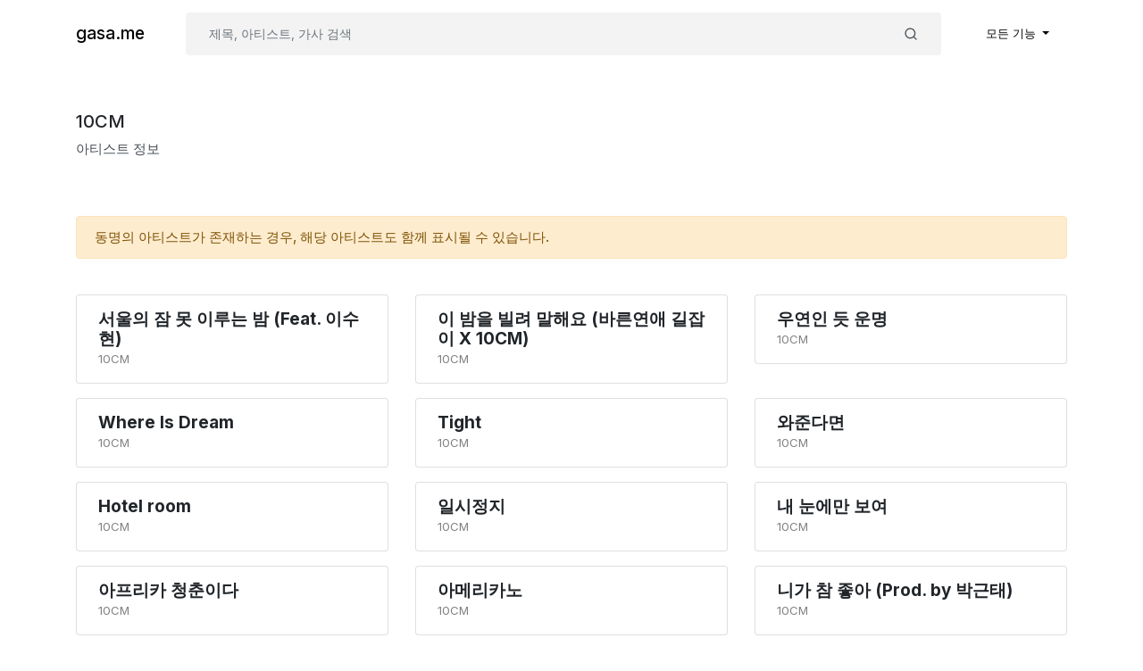

--- FILE ---
content_type: text/html; charset=UTF-8
request_url: https://gasa.me/artist?name=10CM
body_size: 4065
content:
<!doctype html>
<html lang="ko" prefix="og: https://ogp.me/ns#">
<head>
    <meta charset="utf-8"/>
    <meta name="viewport" content="width=device-width, initial-scale=1, shrink-to-fit=no"/>
            <title>&quot;10CM&quot; 아티스트 모아 보기 - gasa.me (가사.미)</title>
        <meta http-equiv="X-UA-Compatible" content="IE=edge"/>
            <meta name="description" content="&quot;10CM&quot; 아티스트 곡 112개를 모아봅니다."/>
    
            <link rel="canonical" href="https://gasa.me/artist?name=10CM"/>
        <meta property="og:url" content="https://gasa.me/artist?name=10CM"/>
    
    <meta name="twitter:card" content="summary"/>
    <meta property="og:type" content="website"/>
    <meta property="og:site_name" content="gasa.me"/>
    <meta property="og:locale" content="ko_KR"/>
            <meta property="og:title" content="&quot;10CM&quot; 아티스트 모아 보기 - gasa.me (가사.미) 《gasa.me》"/>
                <meta property="og:description" content="&quot;10CM&quot; 아티스트 곡 112개를 모아봅니다."/>
        <link rel="apple-touch-icon" sizes="180x180" href="/apple-touch-icon.png">
    <link rel="icon" type="image/png" sizes="32x32" href="/favicon-32x32.png">
    <link rel="icon" type="image/png" sizes="16x16" href="/favicon-16x16.png">
    <link rel="manifest" href="/site.webmanifest">
    <link href="/css/app.css?id=38b2f5404d24a4e19533" rel="stylesheet">
    <script async src="https://www.googletagmanager.com/gtag/js?id=G-YDE09D8TJT"></script>
    <script>
        window.dataLayer = window.dataLayer || [];
        function gtag(){dataLayer.push(arguments);}
        gtag('js', new Date());

        gtag('config', 'G-YDE09D8TJT');
    </script>
    </head>
<body class="gasa">
<div id="app">
    <nav class="navbar navbar-expand-md navbar-light gasa--navbar">
        <div class="container">
            <a class="navbar-brand" href="https://gasa.me">
                gasa.me
            </a>
            <button class="navbar-toggler" type="button" data-toggle="collapse" data-target="#navbarApp"
                    aria-controls="navbarApp" aria-expanded="false" aria-label="Toggle navigation">
                <span class="navbar-toggler-icon"></span>
            </button>

            <div class="collapse navbar-collapse" id="navbarApp">
                <form class="gasa--searchForm my-lg-0" method="get" action="/search">
                    <div class="input-group">
                        <input hidden type="hidden" name="search__type"
                               value="default"/>
                        <input class="form-control" name="keyword" autocomplete="search" type="search"
                               placeholder="제목, 아티스트, 가사 검색"
                                required>
                        <div class="input-group-append">
                            <button class="btn d-flex align-items-center send" type="submit">
                                <svg xmlns="http://www.w3.org/2000/svg" height="1rem" viewBox="0 0 24 24" fill="none"
                                     stroke="currentColor" stroke-width="2" stroke-linecap="round"
                                     stroke-linejoin="round"
                                     class="feather feather-search">
                                    <circle cx="11" cy="11" r="8"></circle>
                                    <line x1="21" y1="21" x2="16.65" y2="16.65"></line>
                                </svg>
                            </button>
                        </div>
                    </div>
                </form>
                <ul class="navbar-nav ml-auto">
                    <li class="nav-item dropdown">
                        <a class="nav-link dropdown-toggle" href="#" id="navbarDropdown" role="button"
                           data-toggle="dropdown"
                           aria-haspopup="true" aria-expanded="false">
                            모든 기능
                        </a>
                        <div class="dropdown-menu dropdown-menu-right" aria-labelledby="navbarDropdown">
                                                            <a class="dropdown-item" href="/user/login">로그인</a>
                                <a class="dropdown-item" href="/user/register">회원가입</a>
                                                                                </div>
                    </li>
                </ul>
            </div>
        </div>
    </nav>

        <section class="jumbotron jumbotron-fluid py-5">
        <div class="container">
            <h2 style="font-size: 20px;">10CM</h2>
            <p>아티스트 정보</p>
        </div>
    </section>
    <section>
        <div class="container">
            <div class="alert alert-warning" role="alert">
                동명의 아티스트가 존재하는 경우, 해당 아티스트도 함께 표시될 수 있습니다.
            </div>
        </div>
    </section>
    <section class="pt-3">
                    <div class="container">
                <div class="row">
                                            <div class="col-lg-4 col-md-6">
                            <a href="/song/24" class="list-group-item list-group-item-action my-2 songCard">
                                <div class="w-100">
                                    <h5 class="font-weight-bold m-0">서울의 잠 못 이루는 밤 (Feat. 이수현)</h5>
                                    <span class="text-black-50" style="font-size: 86%;">10CM</span>
                                </div>
                            </a>
                        </div>
                                            <div class="col-lg-4 col-md-6">
                            <a href="/song/48" class="list-group-item list-group-item-action my-2 songCard">
                                <div class="w-100">
                                    <h5 class="font-weight-bold m-0">이 밤을 빌려 말해요 (바른연애 길잡이 X 10CM)</h5>
                                    <span class="text-black-50" style="font-size: 86%;">10CM</span>
                                </div>
                            </a>
                        </div>
                                            <div class="col-lg-4 col-md-6">
                            <a href="/song/292" class="list-group-item list-group-item-action my-2 songCard">
                                <div class="w-100">
                                    <h5 class="font-weight-bold m-0">우연인 듯 운명</h5>
                                    <span class="text-black-50" style="font-size: 86%;">10CM</span>
                                </div>
                            </a>
                        </div>
                                            <div class="col-lg-4 col-md-6">
                            <a href="/song/293" class="list-group-item list-group-item-action my-2 songCard">
                                <div class="w-100">
                                    <h5 class="font-weight-bold m-0">Where Is Dream</h5>
                                    <span class="text-black-50" style="font-size: 86%;">10CM</span>
                                </div>
                            </a>
                        </div>
                                            <div class="col-lg-4 col-md-6">
                            <a href="/song/294" class="list-group-item list-group-item-action my-2 songCard">
                                <div class="w-100">
                                    <h5 class="font-weight-bold m-0">Tight</h5>
                                    <span class="text-black-50" style="font-size: 86%;">10CM</span>
                                </div>
                            </a>
                        </div>
                                            <div class="col-lg-4 col-md-6">
                            <a href="/song/296" class="list-group-item list-group-item-action my-2 songCard">
                                <div class="w-100">
                                    <h5 class="font-weight-bold m-0">와준다면</h5>
                                    <span class="text-black-50" style="font-size: 86%;">10CM</span>
                                </div>
                            </a>
                        </div>
                                            <div class="col-lg-4 col-md-6">
                            <a href="/song/298" class="list-group-item list-group-item-action my-2 songCard">
                                <div class="w-100">
                                    <h5 class="font-weight-bold m-0">Hotel room</h5>
                                    <span class="text-black-50" style="font-size: 86%;">10CM</span>
                                </div>
                            </a>
                        </div>
                                            <div class="col-lg-4 col-md-6">
                            <a href="/song/299" class="list-group-item list-group-item-action my-2 songCard">
                                <div class="w-100">
                                    <h5 class="font-weight-bold m-0">일시정지</h5>
                                    <span class="text-black-50" style="font-size: 86%;">10CM</span>
                                </div>
                            </a>
                        </div>
                                            <div class="col-lg-4 col-md-6">
                            <a href="/song/300" class="list-group-item list-group-item-action my-2 songCard">
                                <div class="w-100">
                                    <h5 class="font-weight-bold m-0">내 눈에만 보여</h5>
                                    <span class="text-black-50" style="font-size: 86%;">10CM</span>
                                </div>
                            </a>
                        </div>
                                            <div class="col-lg-4 col-md-6">
                            <a href="/song/301" class="list-group-item list-group-item-action my-2 songCard">
                                <div class="w-100">
                                    <h5 class="font-weight-bold m-0">아프리카 청춘이다</h5>
                                    <span class="text-black-50" style="font-size: 86%;">10CM</span>
                                </div>
                            </a>
                        </div>
                                            <div class="col-lg-4 col-md-6">
                            <a href="/song/302" class="list-group-item list-group-item-action my-2 songCard">
                                <div class="w-100">
                                    <h5 class="font-weight-bold m-0">아메리카노</h5>
                                    <span class="text-black-50" style="font-size: 86%;">10CM</span>
                                </div>
                            </a>
                        </div>
                                            <div class="col-lg-4 col-md-6">
                            <a href="/song/303" class="list-group-item list-group-item-action my-2 songCard">
                                <div class="w-100">
                                    <h5 class="font-weight-bold m-0">니가 참 좋아 (Prod. by 박근태)</h5>
                                    <span class="text-black-50" style="font-size: 86%;">10CM</span>
                                </div>
                            </a>
                        </div>
                                            <div class="col-lg-4 col-md-6">
                            <a href="/song/304" class="list-group-item list-group-item-action my-2 songCard">
                                <div class="w-100">
                                    <h5 class="font-weight-bold m-0">pet</h5>
                                    <span class="text-black-50" style="font-size: 86%;">10CM</span>
                                </div>
                            </a>
                        </div>
                                            <div class="col-lg-4 col-md-6">
                            <a href="/song/305" class="list-group-item list-group-item-action my-2 songCard">
                                <div class="w-100">
                                    <h5 class="font-weight-bold m-0">스토커</h5>
                                    <span class="text-black-50" style="font-size: 86%;">10CM</span>
                                </div>
                            </a>
                        </div>
                                            <div class="col-lg-4 col-md-6">
                            <a href="/song/306" class="list-group-item list-group-item-action my-2 songCard">
                                <div class="w-100">
                                    <h5 class="font-weight-bold m-0">Good Night</h5>
                                    <span class="text-black-50" style="font-size: 86%;">10CM</span>
                                </div>
                            </a>
                        </div>
                                            <div class="col-lg-4 col-md-6">
                            <a href="/song/307" class="list-group-item list-group-item-action my-2 songCard">
                                <div class="w-100">
                                    <h5 class="font-weight-bold m-0">그러나</h5>
                                    <span class="text-black-50" style="font-size: 86%;">10CM</span>
                                </div>
                            </a>
                        </div>
                                            <div class="col-lg-4 col-md-6">
                            <a href="/song/308" class="list-group-item list-group-item-action my-2 songCard">
                                <div class="w-100">
                                    <h5 class="font-weight-bold m-0">그리워라</h5>
                                    <span class="text-black-50" style="font-size: 86%;">10CM</span>
                                </div>
                            </a>
                        </div>
                                            <div class="col-lg-4 col-md-6">
                            <a href="/song/309" class="list-group-item list-group-item-action my-2 songCard">
                                <div class="w-100">
                                    <h5 class="font-weight-bold m-0">눈이 오네</h5>
                                    <span class="text-black-50" style="font-size: 86%;">10CM</span>
                                </div>
                            </a>
                        </div>
                                            <div class="col-lg-4 col-md-6">
                            <a href="/song/310" class="list-group-item list-group-item-action my-2 songCard">
                                <div class="w-100">
                                    <h5 class="font-weight-bold m-0">매트리스</h5>
                                    <span class="text-black-50" style="font-size: 86%;">10CM</span>
                                </div>
                            </a>
                        </div>
                                            <div class="col-lg-4 col-md-6">
                            <a href="/song/312" class="list-group-item list-group-item-action my-2 songCard">
                                <div class="w-100">
                                    <h5 class="font-weight-bold m-0">별자리</h5>
                                    <span class="text-black-50" style="font-size: 86%;">10CM</span>
                                </div>
                            </a>
                        </div>
                                            <div class="col-lg-4 col-md-6">
                            <a href="/song/313" class="list-group-item list-group-item-action my-2 songCard">
                                <div class="w-100">
                                    <h5 class="font-weight-bold m-0">입김</h5>
                                    <span class="text-black-50" style="font-size: 86%;">10CM</span>
                                </div>
                            </a>
                        </div>
                                            <div class="col-lg-4 col-md-6">
                            <a href="/song/314" class="list-group-item list-group-item-action my-2 songCard">
                                <div class="w-100">
                                    <h5 class="font-weight-bold m-0">Only U</h5>
                                    <span class="text-black-50" style="font-size: 86%;">10CM</span>
                                </div>
                            </a>
                        </div>
                                            <div class="col-lg-4 col-md-6">
                            <a href="/song/315" class="list-group-item list-group-item-action my-2 songCard">
                                <div class="w-100">
                                    <h5 class="font-weight-bold m-0">폰서트</h5>
                                    <span class="text-black-50" style="font-size: 86%;">10CM</span>
                                </div>
                            </a>
                        </div>
                                            <div class="col-lg-4 col-md-6">
                            <a href="/song/316" class="list-group-item list-group-item-action my-2 songCard">
                                <div class="w-100">
                                    <h5 class="font-weight-bold m-0">Perfect</h5>
                                    <span class="text-black-50" style="font-size: 86%;">10CM</span>
                                </div>
                            </a>
                        </div>
                                            <div class="col-lg-4 col-md-6">
                            <a href="/song/317" class="list-group-item list-group-item-action my-2 songCard">
                                <div class="w-100">
                                    <h5 class="font-weight-bold m-0">Island</h5>
                                    <span class="text-black-50" style="font-size: 86%;">10CM</span>
                                </div>
                            </a>
                        </div>
                                            <div class="col-lg-4 col-md-6">
                            <a href="/song/318" class="list-group-item list-group-item-action my-2 songCard">
                                <div class="w-100">
                                    <h5 class="font-weight-bold m-0">비밀연애</h5>
                                    <span class="text-black-50" style="font-size: 86%;">10CM</span>
                                </div>
                            </a>
                        </div>
                                            <div class="col-lg-4 col-md-6">
                            <a href="/song/319" class="list-group-item list-group-item-action my-2 songCard">
                                <div class="w-100">
                                    <h5 class="font-weight-bold m-0">Fine Thank You And You?</h5>
                                    <span class="text-black-50" style="font-size: 86%;">10CM</span>
                                </div>
                            </a>
                        </div>
                                            <div class="col-lg-4 col-md-6">
                            <a href="/song/320" class="list-group-item list-group-item-action my-2 songCard">
                                <div class="w-100">
                                    <h5 class="font-weight-bold m-0">쓰담쓰담</h5>
                                    <span class="text-black-50" style="font-size: 86%;">10CM</span>
                                </div>
                            </a>
                        </div>
                                            <div class="col-lg-4 col-md-6">
                            <a href="/song/321" class="list-group-item list-group-item-action my-2 songCard">
                                <div class="w-100">
                                    <h5 class="font-weight-bold m-0">새벽 4시</h5>
                                    <span class="text-black-50" style="font-size: 86%;">10CM</span>
                                </div>
                            </a>
                        </div>
                                            <div class="col-lg-4 col-md-6">
                            <a href="/song/322" class="list-group-item list-group-item-action my-2 songCard">
                                <div class="w-100">
                                    <h5 class="font-weight-bold m-0">이 밤이 다 가기 전에 오늘이 어제가 되기 전에</h5>
                                    <span class="text-black-50" style="font-size: 86%;">10CM</span>
                                </div>
                            </a>
                        </div>
                                            <div class="col-lg-4 col-md-6">
                            <a href="/song/323" class="list-group-item list-group-item-action my-2 songCard">
                                <div class="w-100">
                                    <h5 class="font-weight-bold m-0">방에 모기가 있어 (Do You Think Of Me?)</h5>
                                    <span class="text-black-50" style="font-size: 86%;">10CM</span>
                                </div>
                            </a>
                        </div>
                                            <div class="col-lg-4 col-md-6">
                            <a href="/song/324" class="list-group-item list-group-item-action my-2 songCard">
                                <div class="w-100">
                                    <h5 class="font-weight-bold m-0">그게 아니고</h5>
                                    <span class="text-black-50" style="font-size: 86%;">10CM</span>
                                </div>
                            </a>
                        </div>
                                            <div class="col-lg-4 col-md-6">
                            <a href="/song/325" class="list-group-item list-group-item-action my-2 songCard">
                                <div class="w-100">
                                    <h5 class="font-weight-bold m-0">애상</h5>
                                    <span class="text-black-50" style="font-size: 86%;">10CM</span>
                                </div>
                            </a>
                        </div>
                                            <div class="col-lg-4 col-md-6">
                            <a href="/song/326" class="list-group-item list-group-item-action my-2 songCard">
                                <div class="w-100">
                                    <h5 class="font-weight-bold m-0">짝사랑</h5>
                                    <span class="text-black-50" style="font-size: 86%;">10CM</span>
                                </div>
                            </a>
                        </div>
                                            <div class="col-lg-4 col-md-6">
                            <a href="/song/327" class="list-group-item list-group-item-action my-2 songCard">
                                <div class="w-100">
                                    <h5 class="font-weight-bold m-0">봄이 좋냐??</h5>
                                    <span class="text-black-50" style="font-size: 86%;">10CM</span>
                                </div>
                            </a>
                        </div>
                                            <div class="col-lg-4 col-md-6">
                            <a href="/song/328" class="list-group-item list-group-item-action my-2 songCard">
                                <div class="w-100">
                                    <h5 class="font-weight-bold m-0">10월의 날씨</h5>
                                    <span class="text-black-50" style="font-size: 86%;">10CM</span>
                                </div>
                            </a>
                        </div>
                                            <div class="col-lg-4 col-md-6">
                            <a href="/song/329" class="list-group-item list-group-item-action my-2 songCard">
                                <div class="w-100">
                                    <h5 class="font-weight-bold m-0">Nothing Without You</h5>
                                    <span class="text-black-50" style="font-size: 86%;">10CM</span>
                                </div>
                            </a>
                        </div>
                                            <div class="col-lg-4 col-md-6">
                            <a href="/song/330" class="list-group-item list-group-item-action my-2 songCard">
                                <div class="w-100">
                                    <h5 class="font-weight-bold m-0">Storage (with Galaxy Fan)</h5>
                                    <span class="text-black-50" style="font-size: 86%;">10CM</span>
                                </div>
                            </a>
                        </div>
                                            <div class="col-lg-4 col-md-6">
                            <a href="/song/331" class="list-group-item list-group-item-action my-2 songCard">
                                <div class="w-100">
                                    <h5 class="font-weight-bold m-0">사랑은 은하수 다방에서</h5>
                                    <span class="text-black-50" style="font-size: 86%;">10CM</span>
                                </div>
                            </a>
                        </div>
                                            <div class="col-lg-4 col-md-6">
                            <a href="/song/332" class="list-group-item list-group-item-action my-2 songCard">
                                <div class="w-100">
                                    <h5 class="font-weight-bold m-0">안아줘요</h5>
                                    <span class="text-black-50" style="font-size: 86%;">10CM</span>
                                </div>
                            </a>
                        </div>
                                            <div class="col-lg-4 col-md-6">
                            <a href="/song/333" class="list-group-item list-group-item-action my-2 songCard">
                                <div class="w-100">
                                    <h5 class="font-weight-bold m-0">길어야 5분</h5>
                                    <span class="text-black-50" style="font-size: 86%;">10CM</span>
                                </div>
                            </a>
                        </div>
                                            <div class="col-lg-4 col-md-6">
                            <a href="/song/334" class="list-group-item list-group-item-action my-2 songCard">
                                <div class="w-100">
                                    <h5 class="font-weight-bold m-0">Rebirth</h5>
                                    <span class="text-black-50" style="font-size: 86%;">10CM</span>
                                </div>
                            </a>
                        </div>
                                            <div class="col-lg-4 col-md-6">
                            <a href="/song/335" class="list-group-item list-group-item-action my-2 songCard">
                                <div class="w-100">
                                    <h5 class="font-weight-bold m-0">Everything</h5>
                                    <span class="text-black-50" style="font-size: 86%;">10CM</span>
                                </div>
                            </a>
                        </div>
                                            <div class="col-lg-4 col-md-6">
                            <a href="/song/336" class="list-group-item list-group-item-action my-2 songCard">
                                <div class="w-100">
                                    <h5 class="font-weight-bold m-0">나의 어깨에 기대어요</h5>
                                    <span class="text-black-50" style="font-size: 86%;">10CM</span>
                                </div>
                            </a>
                        </div>
                                            <div class="col-lg-4 col-md-6">
                            <a href="/song/337" class="list-group-item list-group-item-action my-2 songCard">
                                <div class="w-100">
                                    <h5 class="font-weight-bold m-0">HELP</h5>
                                    <span class="text-black-50" style="font-size: 86%;">10CM</span>
                                </div>
                            </a>
                        </div>
                                            <div class="col-lg-4 col-md-6">
                            <a href="/song/338" class="list-group-item list-group-item-action my-2 songCard">
                                <div class="w-100">
                                    <h5 class="font-weight-bold m-0">죽겠네 (Album ver.)</h5>
                                    <span class="text-black-50" style="font-size: 86%;">10CM</span>
                                </div>
                            </a>
                        </div>
                                            <div class="col-lg-4 col-md-6">
                            <a href="/song/339" class="list-group-item list-group-item-action my-2 songCard">
                                <div class="w-100">
                                    <h5 class="font-weight-bold m-0">Don&#039;t Let Me Go</h5>
                                    <span class="text-black-50" style="font-size: 86%;">10CM</span>
                                </div>
                            </a>
                        </div>
                                            <div class="col-lg-4 col-md-6">
                            <a href="/song/340" class="list-group-item list-group-item-action my-2 songCard">
                                <div class="w-100">
                                    <h5 class="font-weight-bold m-0">Who Are You (감성충만 중2병 청개구리왕자)</h5>
                                    <span class="text-black-50" style="font-size: 86%;">10CM</span>
                                </div>
                            </a>
                        </div>
                                            <div class="col-lg-4 col-md-6">
                            <a href="/song/341" class="list-group-item list-group-item-action my-2 songCard">
                                <div class="w-100">
                                    <h5 class="font-weight-bold m-0">Kingstar</h5>
                                    <span class="text-black-50" style="font-size: 86%;">10CM</span>
                                </div>
                            </a>
                        </div>
                                            <div class="col-lg-4 col-md-6">
                            <a href="/song/342" class="list-group-item list-group-item-action my-2 songCard">
                                <div class="w-100">
                                    <h5 class="font-weight-bold m-0">나의 어깨에 기대어요</h5>
                                    <span class="text-black-50" style="font-size: 86%;">10CM</span>
                                </div>
                            </a>
                        </div>
                                            <div class="col-lg-4 col-md-6">
                            <a href="/song/343" class="list-group-item list-group-item-action my-2 songCard">
                                <div class="w-100">
                                    <h5 class="font-weight-bold m-0">Beautiful</h5>
                                    <span class="text-black-50" style="font-size: 86%;">10CM</span>
                                </div>
                            </a>
                        </div>
                                            <div class="col-lg-4 col-md-6">
                            <a href="/song/344" class="list-group-item list-group-item-action my-2 songCard">
                                <div class="w-100">
                                    <h5 class="font-weight-bold m-0">근데 나 졸려</h5>
                                    <span class="text-black-50" style="font-size: 86%;">10CM</span>
                                </div>
                            </a>
                        </div>
                                            <div class="col-lg-4 col-md-6">
                            <a href="/song/345" class="list-group-item list-group-item-action my-2 songCard">
                                <div class="w-100">
                                    <h5 class="font-weight-bold m-0">Dreams Come True</h5>
                                    <span class="text-black-50" style="font-size: 86%;">10CM</span>
                                </div>
                            </a>
                        </div>
                                            <div class="col-lg-4 col-md-6">
                            <a href="/song/346" class="list-group-item list-group-item-action my-2 songCard">
                                <div class="w-100">
                                    <h5 class="font-weight-bold m-0">우정, 그 씁쓸함에 대하여</h5>
                                    <span class="text-black-50" style="font-size: 86%;">10CM</span>
                                </div>
                            </a>
                        </div>
                                            <div class="col-lg-4 col-md-6">
                            <a href="/song/347" class="list-group-item list-group-item-action my-2 songCard">
                                <div class="w-100">
                                    <h5 class="font-weight-bold m-0">이제.여기서.그만</h5>
                                    <span class="text-black-50" style="font-size: 86%;">10CM</span>
                                </div>
                            </a>
                        </div>
                                            <div class="col-lg-4 col-md-6">
                            <a href="/song/348" class="list-group-item list-group-item-action my-2 songCard">
                                <div class="w-100">
                                    <h5 class="font-weight-bold m-0">Jenga</h5>
                                    <span class="text-black-50" style="font-size: 86%;">10CM</span>
                                </div>
                            </a>
                        </div>
                                            <div class="col-lg-4 col-md-6">
                            <a href="/song/350" class="list-group-item list-group-item-action my-2 songCard">
                                <div class="w-100">
                                    <h5 class="font-weight-bold m-0">좋아 (JOAH)</h5>
                                    <span class="text-black-50" style="font-size: 86%;">10CM</span>
                                </div>
                            </a>
                        </div>
                                            <div class="col-lg-4 col-md-6">
                            <a href="/song/351" class="list-group-item list-group-item-action my-2 songCard">
                                <div class="w-100">
                                    <h5 class="font-weight-bold m-0">Where Is Dream</h5>
                                    <span class="text-black-50" style="font-size: 86%;">10CM</span>
                                </div>
                            </a>
                        </div>
                                            <div class="col-lg-4 col-md-6">
                            <a href="/song/352" class="list-group-item list-group-item-action my-2 songCard">
                                <div class="w-100">
                                    <h5 class="font-weight-bold m-0">어느 날 (Unpluged ver.)</h5>
                                    <span class="text-black-50" style="font-size: 86%;">10CM</span>
                                </div>
                            </a>
                        </div>
                                            <div class="col-lg-4 col-md-6">
                            <a href="/song/354" class="list-group-item list-group-item-action my-2 songCard">
                                <div class="w-100">
                                    <h5 class="font-weight-bold m-0">마음</h5>
                                    <span class="text-black-50" style="font-size: 86%;">10CM</span>
                                </div>
                            </a>
                        </div>
                                            <div class="col-lg-4 col-md-6">
                            <a href="/song/356" class="list-group-item list-group-item-action my-2 songCard">
                                <div class="w-100">
                                    <h5 class="font-weight-bold m-0">STAY (감성충만 중2병 청개구리왕자)</h5>
                                    <span class="text-black-50" style="font-size: 86%;">10CM</span>
                                </div>
                            </a>
                        </div>
                                            <div class="col-lg-4 col-md-6">
                            <a href="/song/357" class="list-group-item list-group-item-action my-2 songCard">
                                <div class="w-100">
                                    <h5 class="font-weight-bold m-0">Healing</h5>
                                    <span class="text-black-50" style="font-size: 86%;">10CM</span>
                                </div>
                            </a>
                        </div>
                                            <div class="col-lg-4 col-md-6">
                            <a href="/song/358" class="list-group-item list-group-item-action my-2 songCard">
                                <div class="w-100">
                                    <h5 class="font-weight-bold m-0">담배왕 스모킹</h5>
                                    <span class="text-black-50" style="font-size: 86%;">10CM</span>
                                </div>
                            </a>
                        </div>
                                            <div class="col-lg-4 col-md-6">
                            <a href="/song/359" class="list-group-item list-group-item-action my-2 songCard">
                                <div class="w-100">
                                    <h5 class="font-weight-bold m-0">우연인 듯 운명</h5>
                                    <span class="text-black-50" style="font-size: 86%;">10CM</span>
                                </div>
                            </a>
                        </div>
                                            <div class="col-lg-4 col-md-6">
                            <a href="/song/360" class="list-group-item list-group-item-action my-2 songCard">
                                <div class="w-100">
                                    <h5 class="font-weight-bold m-0">오예</h5>
                                    <span class="text-black-50" style="font-size: 86%;">10CM</span>
                                </div>
                            </a>
                        </div>
                                            <div class="col-lg-4 col-md-6">
                            <a href="/song/361" class="list-group-item list-group-item-action my-2 songCard">
                                <div class="w-100">
                                    <h5 class="font-weight-bold m-0">너의 꽃</h5>
                                    <span class="text-black-50" style="font-size: 86%;">10CM</span>
                                </div>
                            </a>
                        </div>
                                            <div class="col-lg-4 col-md-6">
                            <a href="/song/362" class="list-group-item list-group-item-action my-2 songCard">
                                <div class="w-100">
                                    <h5 class="font-weight-bold m-0">이 밤의 끝을 잡고 (감성충만 중2병 청개구리왕자)</h5>
                                    <span class="text-black-50" style="font-size: 86%;">10CM</span>
                                </div>
                            </a>
                        </div>
                                            <div class="col-lg-4 col-md-6">
                            <a href="/song/363" class="list-group-item list-group-item-action my-2 songCard">
                                <div class="w-100">
                                    <h5 class="font-weight-bold m-0">잊어야 한다는 마음으로</h5>
                                    <span class="text-black-50" style="font-size: 86%;">10CM</span>
                                </div>
                            </a>
                        </div>
                                            <div class="col-lg-4 col-md-6">
                            <a href="/song/364" class="list-group-item list-group-item-action my-2 songCard">
                                <div class="w-100">
                                    <h5 class="font-weight-bold m-0">곱슬머리</h5>
                                    <span class="text-black-50" style="font-size: 86%;">10CM</span>
                                </div>
                            </a>
                        </div>
                                            <div class="col-lg-4 col-md-6">
                            <a href="/song/365" class="list-group-item list-group-item-action my-2 songCard">
                                <div class="w-100">
                                    <h5 class="font-weight-bold m-0">Talk</h5>
                                    <span class="text-black-50" style="font-size: 86%;">10CM</span>
                                </div>
                            </a>
                        </div>
                                            <div class="col-lg-4 col-md-6">
                            <a href="/song/366" class="list-group-item list-group-item-action my-2 songCard">
                                <div class="w-100">
                                    <h5 class="font-weight-bold m-0">살</h5>
                                    <span class="text-black-50" style="font-size: 86%;">10CM</span>
                                </div>
                            </a>
                        </div>
                                            <div class="col-lg-4 col-md-6">
                            <a href="/song/367" class="list-group-item list-group-item-action my-2 songCard">
                                <div class="w-100">
                                    <h5 class="font-weight-bold m-0">아마도</h5>
                                    <span class="text-black-50" style="font-size: 86%;">10CM</span>
                                </div>
                            </a>
                        </div>
                                            <div class="col-lg-4 col-md-6">
                            <a href="/song/369" class="list-group-item list-group-item-action my-2 songCard">
                                <div class="w-100">
                                    <h5 class="font-weight-bold m-0">냄새나는 여자</h5>
                                    <span class="text-black-50" style="font-size: 86%;">10CM</span>
                                </div>
                            </a>
                        </div>
                                            <div class="col-lg-4 col-md-6">
                            <a href="/song/370" class="list-group-item list-group-item-action my-2 songCard">
                                <div class="w-100">
                                    <h5 class="font-weight-bold m-0">뗄래야 뗄 수 없는 사이</h5>
                                    <span class="text-black-50" style="font-size: 86%;">10CM</span>
                                </div>
                            </a>
                        </div>
                                            <div class="col-lg-4 col-md-6">
                            <a href="/song/371" class="list-group-item list-group-item-action my-2 songCard">
                                <div class="w-100">
                                    <h5 class="font-weight-bold m-0">고추잠자리</h5>
                                    <span class="text-black-50" style="font-size: 86%;">10CM</span>
                                </div>
                            </a>
                        </div>
                                            <div class="col-lg-4 col-md-6">
                            <a href="/song/372" class="list-group-item list-group-item-action my-2 songCard">
                                <div class="w-100">
                                    <h5 class="font-weight-bold m-0">그대와 나</h5>
                                    <span class="text-black-50" style="font-size: 86%;">10CM</span>
                                </div>
                            </a>
                        </div>
                                            <div class="col-lg-4 col-md-6">
                            <a href="/song/373" class="list-group-item list-group-item-action my-2 songCard">
                                <div class="w-100">
                                    <h5 class="font-weight-bold m-0">한강의 작별</h5>
                                    <span class="text-black-50" style="font-size: 86%;">10CM</span>
                                </div>
                            </a>
                        </div>
                                            <div class="col-lg-4 col-md-6">
                            <a href="/song/374" class="list-group-item list-group-item-action my-2 songCard">
                                <div class="w-100">
                                    <h5 class="font-weight-bold m-0">모닝콜</h5>
                                    <span class="text-black-50" style="font-size: 86%;">10CM</span>
                                </div>
                            </a>
                        </div>
                                            <div class="col-lg-4 col-md-6">
                            <a href="/song/375" class="list-group-item list-group-item-action my-2 songCard">
                                <div class="w-100">
                                    <h5 class="font-weight-bold m-0">죽겠네</h5>
                                    <span class="text-black-50" style="font-size: 86%;">10CM</span>
                                </div>
                            </a>
                        </div>
                                            <div class="col-lg-4 col-md-6">
                            <a href="/song/376" class="list-group-item list-group-item-action my-2 songCard">
                                <div class="w-100">
                                    <h5 class="font-weight-bold m-0">여자는 왜 화를 내는 걸까</h5>
                                    <span class="text-black-50" style="font-size: 86%;">10CM</span>
                                </div>
                            </a>
                        </div>
                                            <div class="col-lg-4 col-md-6">
                            <a href="/song/377" class="list-group-item list-group-item-action my-2 songCard">
                                <div class="w-100">
                                    <h5 class="font-weight-bold m-0">그러니까...</h5>
                                    <span class="text-black-50" style="font-size: 86%;">10CM</span>
                                </div>
                            </a>
                        </div>
                                            <div class="col-lg-4 col-md-6">
                            <a href="/song/378" class="list-group-item list-group-item-action my-2 songCard">
                                <div class="w-100">
                                    <h5 class="font-weight-bold m-0">어느 날</h5>
                                    <span class="text-black-50" style="font-size: 86%;">10CM</span>
                                </div>
                            </a>
                        </div>
                                            <div class="col-lg-4 col-md-6">
                            <a href="/song/379" class="list-group-item list-group-item-action my-2 songCard">
                                <div class="w-100">
                                    <h5 class="font-weight-bold m-0">발걸음 (Live Ver.)</h5>
                                    <span class="text-black-50" style="font-size: 86%;">10CM</span>
                                </div>
                            </a>
                        </div>
                                            <div class="col-lg-4 col-md-6">
                            <a href="/song/380" class="list-group-item list-group-item-action my-2 songCard">
                                <div class="w-100">
                                    <h5 class="font-weight-bold m-0">Corona</h5>
                                    <span class="text-black-50" style="font-size: 86%;">10CM</span>
                                </div>
                            </a>
                        </div>
                                            <div class="col-lg-4 col-md-6">
                            <a href="/song/381" class="list-group-item list-group-item-action my-2 songCard">
                                <div class="w-100">
                                    <h5 class="font-weight-bold m-0">Beautiful Moon</h5>
                                    <span class="text-black-50" style="font-size: 86%;">10CM</span>
                                </div>
                            </a>
                        </div>
                                            <div class="col-lg-4 col-md-6">
                            <a href="/song/382" class="list-group-item list-group-item-action my-2 songCard">
                                <div class="w-100">
                                    <h5 class="font-weight-bold m-0">지구인?</h5>
                                    <span class="text-black-50" style="font-size: 86%;">10CM</span>
                                </div>
                            </a>
                        </div>
                                            <div class="col-lg-4 col-md-6">
                            <a href="/song/383" class="list-group-item list-group-item-action my-2 songCard">
                                <div class="w-100">
                                    <h5 class="font-weight-bold m-0">3집에 대한 부담감</h5>
                                    <span class="text-black-50" style="font-size: 86%;">10CM</span>
                                </div>
                            </a>
                        </div>
                                            <div class="col-lg-4 col-md-6">
                            <a href="/song/5719" class="list-group-item list-group-item-action my-2 songCard">
                                <div class="w-100">
                                    <h5 class="font-weight-bold m-0">고백</h5>
                                    <span class="text-black-50" style="font-size: 86%;">10CM</span>
                                </div>
                            </a>
                        </div>
                                            <div class="col-lg-4 col-md-6">
                            <a href="/song/12853" class="list-group-item list-group-item-action my-2 songCard">
                                <div class="w-100">
                                    <h5 class="font-weight-bold m-0">어제 너는 나를 버렸어</h5>
                                    <span class="text-black-50" style="font-size: 86%;">10CM</span>
                                </div>
                            </a>
                        </div>
                                            <div class="col-lg-4 col-md-6">
                            <a href="/song/12858" class="list-group-item list-group-item-action my-2 songCard">
                                <div class="w-100">
                                    <h5 class="font-weight-bold m-0">가진다는 말은 좀 그렇지?</h5>
                                    <span class="text-black-50" style="font-size: 86%;">10CM</span>
                                </div>
                            </a>
                        </div>
                                            <div class="col-lg-4 col-md-6">
                            <a href="/song/13116" class="list-group-item list-group-item-action my-2 songCard">
                                <div class="w-100">
                                    <h5 class="font-weight-bold m-0">서랍</h5>
                                    <span class="text-black-50" style="font-size: 86%;">10CM</span>
                                </div>
                            </a>
                        </div>
                                            <div class="col-lg-4 col-md-6">
                            <a href="/song/28515" class="list-group-item list-group-item-action my-2 songCard">
                                <div class="w-100">
                                    <h5 class="font-weight-bold m-0">봄 to 러브</h5>
                                    <span class="text-black-50" style="font-size: 86%;">10CM</span>
                                </div>
                            </a>
                        </div>
                                            <div class="col-lg-4 col-md-6">
                            <a href="/song/29889" class="list-group-item list-group-item-action my-2 songCard">
                                <div class="w-100">
                                    <h5 class="font-weight-bold m-0">그라데이션</h5>
                                    <span class="text-black-50" style="font-size: 86%;">10CM</span>
                                </div>
                            </a>
                        </div>
                                            <div class="col-lg-4 col-md-6">
                            <a href="/song/31371" class="list-group-item list-group-item-action my-2 songCard">
                                <div class="w-100">
                                    <h5 class="font-weight-bold m-0">우리가 맞다는 대답을 할 거예요 (@leekangseung111)</h5>
                                    <span class="text-black-50" style="font-size: 86%;">10CM</span>
                                </div>
                            </a>
                        </div>
                                            <div class="col-lg-4 col-md-6">
                            <a href="/song/31372" class="list-group-item list-group-item-action my-2 songCard">
                                <div class="w-100">
                                    <h5 class="font-weight-bold m-0">가끔 연락하던 애 (@kyulisme)</h5>
                                    <span class="text-black-50" style="font-size: 86%;">10CM</span>
                                </div>
                            </a>
                        </div>
                                            <div class="col-lg-4 col-md-6">
                            <a href="/song/31373" class="list-group-item list-group-item-action my-2 songCard">
                                <div class="w-100">
                                    <h5 class="font-weight-bold m-0">짝사랑 (feat. 민수) (@kiiiiiiiiiite)</h5>
                                    <span class="text-black-50" style="font-size: 86%;">10CM</span>
                                </div>
                            </a>
                        </div>
                                            <div class="col-lg-4 col-md-6">
                            <a href="/song/31488" class="list-group-item list-group-item-action my-2 songCard">
                                <div class="w-100">
                                    <h5 class="font-weight-bold m-0">부동의 첫사랑</h5>
                                    <span class="text-black-50" style="font-size: 86%;">10CM</span>
                                </div>
                            </a>
                        </div>
                                            <div class="col-lg-4 col-md-6">
                            <a href="/song/31877" class="list-group-item list-group-item-action my-2 songCard">
                                <div class="w-100">
                                    <h5 class="font-weight-bold m-0">시작된 걸까 (Prod. My Aunt Mary)</h5>
                                    <span class="text-black-50" style="font-size: 86%;">10CM</span>
                                </div>
                            </a>
                        </div>
                                            <div class="col-lg-4 col-md-6">
                            <a href="/song/32217" class="list-group-item list-group-item-action my-2 songCard">
                                <div class="w-100">
                                    <h5 class="font-weight-bold m-0">소년</h5>
                                    <span class="text-black-50" style="font-size: 86%;">10CM</span>
                                </div>
                            </a>
                        </div>
                                            <div class="col-lg-4 col-md-6">
                            <a href="/song/32359" class="list-group-item list-group-item-action my-2 songCard">
                                <div class="w-100">
                                    <h5 class="font-weight-bold m-0">고장난걸까</h5>
                                    <span class="text-black-50" style="font-size: 86%;">10CM</span>
                                </div>
                            </a>
                        </div>
                                            <div class="col-lg-4 col-md-6">
                            <a href="/song/32418" class="list-group-item list-group-item-action my-2 songCard">
                                <div class="w-100">
                                    <h5 class="font-weight-bold m-0">티라미수 케익</h5>
                                    <span class="text-black-50" style="font-size: 86%;">10CM</span>
                                </div>
                            </a>
                        </div>
                                            <div class="col-lg-4 col-md-6">
                            <a href="/song/32477" class="list-group-item list-group-item-action my-2 songCard">
                                <div class="w-100">
                                    <h5 class="font-weight-bold m-0">너랑 밤새고 싶어</h5>
                                    <span class="text-black-50" style="font-size: 86%;">10CM</span>
                                </div>
                            </a>
                        </div>
                                            <div class="col-lg-4 col-md-6">
                            <a href="/song/32537" class="list-group-item list-group-item-action my-2 songCard">
                                <div class="w-100">
                                    <h5 class="font-weight-bold m-0">봄눈</h5>
                                    <span class="text-black-50" style="font-size: 86%;">10CM</span>
                                </div>
                            </a>
                        </div>
                                            <div class="col-lg-4 col-md-6">
                            <a href="/song/33113" class="list-group-item list-group-item-action my-2 songCard">
                                <div class="w-100">
                                    <h5 class="font-weight-bold m-0">Be in love</h5>
                                    <span class="text-black-50" style="font-size: 86%;">10CM</span>
                                </div>
                            </a>
                        </div>
                                            <div class="col-lg-4 col-md-6">
                            <a href="/song/33624" class="list-group-item list-group-item-action my-2 songCard">
                                <div class="w-100">
                                    <h5 class="font-weight-bold m-0">너에게 닿기를</h5>
                                    <span class="text-black-50" style="font-size: 86%;">10CM</span>
                                </div>
                            </a>
                        </div>
                                            <div class="col-lg-4 col-md-6">
                            <a href="/song/37121" class="list-group-item list-group-item-action my-2 songCard">
                                <div class="w-100">
                                    <h5 class="font-weight-bold m-0">노을</h5>
                                    <span class="text-black-50" style="font-size: 86%;">10CM</span>
                                </div>
                            </a>
                        </div>
                                            <div class="col-lg-4 col-md-6">
                            <a href="/song/38790" class="list-group-item list-group-item-action my-2 songCard">
                                <div class="w-100">
                                    <h5 class="font-weight-bold m-0">춤 (Feat. 비비 (BIBI))</h5>
                                    <span class="text-black-50" style="font-size: 86%;">10CM</span>
                                </div>
                            </a>
                        </div>
                                            <div class="col-lg-4 col-md-6">
                            <a href="/song/39008" class="list-group-item list-group-item-action my-2 songCard">
                                <div class="w-100">
                                    <h5 class="font-weight-bold m-0">사랑은 여섯줄</h5>
                                    <span class="text-black-50" style="font-size: 86%;">10CM</span>
                                </div>
                            </a>
                        </div>
                                            <div class="col-lg-4 col-md-6">
                            <a href="/song/39050" class="list-group-item list-group-item-action my-2 songCard">
                                <div class="w-100">
                                    <h5 class="font-weight-bold m-0">Monday Is Coming (Feat. BIG Naughty)</h5>
                                    <span class="text-black-50" style="font-size: 86%;">10CM</span>
                                </div>
                            </a>
                        </div>
                                            <div class="col-lg-4 col-md-6">
                            <a href="/song/39051" class="list-group-item list-group-item-action my-2 songCard">
                                <div class="w-100">
                                    <h5 class="font-weight-bold m-0">Nothing&#039;s Going On</h5>
                                    <span class="text-black-50" style="font-size: 86%;">10CM</span>
                                </div>
                            </a>
                        </div>
                                            <div class="col-lg-4 col-md-6">
                            <a href="/song/41625" class="list-group-item list-group-item-action my-2 songCard">
                                <div class="w-100">
                                    <h5 class="font-weight-bold m-0">지금 우리 사이는 - Acoustic</h5>
                                    <span class="text-black-50" style="font-size: 86%;">10CM</span>
                                </div>
                            </a>
                        </div>
                                            <div class="col-lg-4 col-md-6">
                            <a href="/song/43768" class="list-group-item list-group-item-action my-2 songCard">
                                <div class="w-100">
                                    <h5 class="font-weight-bold m-0">Sweet Dream</h5>
                                    <span class="text-black-50" style="font-size: 86%;">10CM</span>
                                </div>
                            </a>
                        </div>
                                    </div>
            </div>
                <style>
            .list-group-item + .list-group-item {
                border-top-width: 1px;
            }
        </style>
    </section>

    <footer class="text-center my-3">
        <p class="mb-1">support email: <a href="/cdn-cgi/l/email-protection#a4d7d1d4d4cbd6d0e4c3c5d7c58ac9c1"><span class="__cf_email__" data-cfemail="e695939696899492a681879587c88b83">[email&#160;protected]</span></a></p>
        <p class="m-0">&copy; 2026 gasa.me • <a href="/page/privacy">Privacy Policy</a> • <a href="/page/dmca">DMCA</a> • <a href="/general_comments">피드백</a></p>
    </footer>
</div>
<script data-cfasync="false" src="/cdn-cgi/scripts/5c5dd728/cloudflare-static/email-decode.min.js"></script><script src="/js/app.js?id=be6e230ef65e4ef668dd" defer></script>
</body>
</html>


--- FILE ---
content_type: text/css
request_url: https://gasa.me/css/app.css?id=38b2f5404d24a4e19533
body_size: 5011
content:
*,:after,:before{box-sizing:border-box}html{font-family:sans-serif;line-height:1.15;-webkit-text-size-adjust:100%;-webkit-tap-highlight-color:rgba(0,0,0,0)}article,figcaption,footer,header,main,nav,section{display:block}body{margin:0;font-family:-apple-system,BlinkMacSystemFont,Inter,AppleSDGothic,Noto Sans CJK KR,Open Sans,NanumGothic,Segoe UI,Malgun Gothic,Roboto,Helvetica Neue,Arial,Noto Sans,sans-serif,Apple Color Emoji,Segoe UI Emoji,Segoe UI Symbol,Noto Color Emoji;font-size:.95rem;font-weight:400;line-height:1.5;color:#495057;text-align:left;background-color:#fff}[tabindex="-1"]:focus:not(:focus-visible){outline:0!important}h1,h2,h4,h5,h6{margin-top:0;margin-bottom:.5rem}p{margin-top:0}address,p{margin-bottom:1rem}address{font-style:normal;line-height:inherit}ul{margin-top:0;margin-bottom:1rem}ul ul{margin-bottom:0}b,strong{font-weight:bolder}small{font-size:80%}a{color:#2563eb;text-decoration:none;background-color:transparent}a:hover{color:#1043b3;text-decoration:underline}a:not([href]),a:not([href]):hover{color:inherit;text-decoration:none}code{font-family:SFMono-Regular,Menlo,Monaco,Consolas,Liberation Mono,Courier New,monospace;font-size:1em}img{border-style:none}img,svg{vertical-align:middle}svg{overflow:hidden}table{border-collapse:collapse}caption{padding-top:.75rem;padding-bottom:.75rem;color:#6c757d;text-align:left;caption-side:bottom}label{display:inline-block;margin-bottom:.5rem}button{border-radius:0}button:focus{outline:1px dotted;outline:5px auto -webkit-focus-ring-color}button,input{margin:0;font-family:inherit;font-size:inherit;line-height:inherit;overflow:visible}button{text-transform:none}[type=button],[type=reset],[type=submit],button{-webkit-appearance:button}[type=button]:not(:disabled),[type=reset]:not(:disabled),[type=submit]:not(:disabled),button:not(:disabled){cursor:pointer}[type=button]::-moz-focus-inner,[type=reset]::-moz-focus-inner,[type=submit]::-moz-focus-inner,button::-moz-focus-inner{padding:0;border-style:none}input[type=checkbox],input[type=radio]{box-sizing:border-box;padding:0}input[type=date],input[type=datetime-local],input[type=month],input[type=time]{-webkit-appearance:listbox}legend{display:block;width:100%;max-width:100%;padding:0;margin-bottom:.5rem;font-size:1.5rem;line-height:inherit;color:inherit;white-space:normal}[type=number]::-webkit-inner-spin-button,[type=number]::-webkit-outer-spin-button{height:auto}[type=search]{outline-offset:-2px;-webkit-appearance:none}[type=search]::-webkit-search-decoration{-webkit-appearance:none}::-webkit-file-upload-button{font:inherit;-webkit-appearance:button}output{display:inline-block}summary{display:list-item;cursor:pointer}template{display:none}[hidden]{display:none!important}.h1,.h2,.h4,.h5,.h6,h1,h2,h4,h5,h6{margin-bottom:.5rem;font-weight:500;line-height:1.2;color:#212529}.h1,h1{font-size:2.375rem}.h2,h2{font-size:1.9rem}.h4,h4{font-size:1.425rem}.h5,h5{font-size:1.1875rem}.h6,h6{font-size:.95rem}.lead{font-size:1.1875rem;font-weight:300}.small,small{font-size:80%;font-weight:400}code{font-size:87.5%;color:#d63384;word-wrap:break-word}a>code{color:inherit}.container{width:100%;padding-right:15px;padding-left:15px;margin-right:auto;margin-left:auto}@media (min-width:576px){.container{max-width:540px}}@media (min-width:768px){.container{max-width:720px}}@media (min-width:992px){.container{max-width:960px}}@media (min-width:1200px){.container{max-width:1140px}}.row{display:-webkit-box;display:flex;flex-wrap:wrap;margin-right:-15px;margin-left:-15px}.col,.col-lg-3,.col-lg-4,.col-lg-6,.col-lg-8,.col-md-4,.col-md-5,.col-md-6,.col-md-8{position:relative;width:100%;padding-right:15px;padding-left:15px}.col{flex-basis:0;-webkit-box-flex:1;flex-grow:1;max-width:100%}@media (min-width:768px){.col-md-4{-webkit-box-flex:0;flex:0 0 33.3333333333%;max-width:33.3333333333%}.col-md-5{-webkit-box-flex:0;flex:0 0 41.6666666667%;max-width:41.6666666667%}.col-md-6{-webkit-box-flex:0;flex:0 0 50%;max-width:50%}.col-md-8{-webkit-box-flex:0;flex:0 0 66.6666666667%;max-width:66.6666666667%}.offset-md-4{margin-left:33.3333333333%}}@media (min-width:992px){.col-lg-3{-webkit-box-flex:0;flex:0 0 25%;max-width:25%}.col-lg-4{-webkit-box-flex:0;flex:0 0 33.3333333333%;max-width:33.3333333333%}.col-lg-6{-webkit-box-flex:0;flex:0 0 50%;max-width:50%}.col-lg-8{-webkit-box-flex:0;flex:0 0 66.6666666667%;max-width:66.6666666667%}}.table{width:100%;margin-bottom:1rem;color:#495057}.table-active{background-color:rgba(0,0,0,.075)}.form-control{display:block;width:100%;height:calc(1.5em + 1rem + 2px);padding:.5rem 1rem;font-size:.83125rem;font-weight:400;line-height:1.5;color:#495057;background-color:#fff;background-clip:padding-box;border:1px solid #ced4da;border-radius:.25rem;box-shadow:0 1px 2px rgba(0,0,0,.05);-webkit-transition:border-color .15s ease-in-out,box-shadow .15s ease-in-out;transition:border-color .15s ease-in-out,box-shadow .15s ease-in-out}@media (prefers-reduced-motion:reduce){.form-control{-webkit-transition:none;transition:none}}.form-control::-ms-expand{background-color:transparent;border:0}.form-control:-moz-focusring{color:transparent;text-shadow:0 0 0 #495057}.form-control:focus{color:#495057;background-color:#fff;border-color:#9ab7f6;outline:0;box-shadow:0 1px 2px rgba(0,0,0,.05),0 0 0 .2rem rgba(37,99,235,.25)}.form-control::-webkit-input-placeholder{color:#6c757d;opacity:1}.form-control::-moz-placeholder{color:#6c757d;opacity:1}.form-control:-ms-input-placeholder{color:#6c757d;opacity:1}.form-control::-ms-input-placeholder{color:#6c757d;opacity:1}.form-control::placeholder{color:#6c757d;opacity:1}.form-control:disabled,.form-control[readonly]{background-color:#e9ecef;opacity:1}.col-form-label{padding-top:calc(.5rem + 1px);padding-bottom:calc(.5rem + 1px);margin-bottom:0;font-size:inherit;line-height:1.5}.form-group{margin-bottom:1rem}.invalid-feedback{display:none;width:100%;margin-top:.25rem;font-size:80%;color:#dc2626}.is-invalid~.invalid-feedback{display:block}.form-control.is-invalid{border-color:#dc2626;padding-right:calc(1.5em + 1rem);background-image:url("data:image/svg+xml;charset=utf-8,%3Csvg xmlns='http://www.w3.org/2000/svg' width='12' height='12' fill='none' stroke='%23DC2626'%3E%3Ccircle cx='6' cy='6' r='4.5'/%3E%3Cpath stroke-linejoin='round' d='M5.8 3.6h.4L6 6.5z'/%3E%3Ccircle cx='6' cy='8.2' r='.6' fill='%23DC2626' stroke='none'/%3E%3C/svg%3E");background-repeat:no-repeat;background-position:right calc(.375em + .25rem) center;background-size:calc(.75em + .5rem) calc(.75em + .5rem)}.form-control.is-invalid:focus{border-color:#dc2626;box-shadow:0 0 0 .2rem rgba(220,38,38,.25)}.btn{display:inline-block;font-weight:500;color:#495057;text-align:center;vertical-align:middle;cursor:pointer;-webkit-user-select:none;-moz-user-select:none;-ms-user-select:none;user-select:none;background-color:transparent;border:1px solid transparent;padding:.5rem 1rem;font-size:.83125rem;line-height:1.5;border-radius:.25rem;-webkit-transition:color .15s ease-in-out,background-color .15s ease-in-out,border-color .15s ease-in-out,box-shadow .15s ease-in-out;transition:color .15s ease-in-out,background-color .15s ease-in-out,border-color .15s ease-in-out,box-shadow .15s ease-in-out}@media (prefers-reduced-motion:reduce){.btn{-webkit-transition:none;transition:none}}.btn:hover{color:#495057;text-decoration:none}.btn:focus{outline:0;box-shadow:0 1px 2px rgba(0,0,0,.05)}.btn.disabled,.btn:disabled{opacity:.65;box-shadow:none}.btn:not(:disabled):not(.disabled).active,.btn:not(:disabled):not(.disabled):active{box-shadow:0 1px 2px rgba(0,0,0,.05)}.btn:not(:disabled):not(.disabled).active:focus,.btn:not(:disabled):not(.disabled):active:focus{box-shadow:0 1px 2px rgba(0,0,0,.05),0 1px 2px rgba(0,0,0,.05)}a.btn.disabled{pointer-events:none}.btn-primary{color:#fff;background-color:#2563eb;border-color:#2563eb;box-shadow:0 1px 2px rgba(0,0,0,.05)}.btn-primary:focus,.btn-primary:hover{color:#fff;background-color:#1451d6;border-color:#134cca}.btn-primary:focus{box-shadow:0 1px 2px rgba(0,0,0,.05),0 0 0 .2rem rgba(70,122,238,.5)}.btn-primary.disabled,.btn-primary:disabled{color:#fff;background-color:#2563eb;border-color:#2563eb}.btn-primary:not(:disabled):not(.disabled).active,.btn-primary:not(:disabled):not(.disabled):active,.show>.btn-primary.dropdown-toggle{color:#fff;background-color:#134cca;border-color:#1248bf}.btn-primary:not(:disabled):not(.disabled).active:focus,.btn-primary:not(:disabled):not(.disabled):active:focus,.show>.btn-primary.dropdown-toggle:focus{box-shadow:0 1px 2px rgba(0,0,0,.05),0 0 0 .2rem rgba(70,122,238,.5)}.btn-danger{color:#fff;background-color:#dc2626;border-color:#dc2626;box-shadow:0 1px 2px rgba(0,0,0,.05)}.btn-danger:focus,.btn-danger:hover{color:#fff;background-color:#bd1f1f;border-color:#b21d1d}.btn-danger:focus{box-shadow:0 1px 2px rgba(0,0,0,.05),0 0 0 .2rem rgba(225,71,71,.5)}.btn-danger.disabled,.btn-danger:disabled{color:#fff;background-color:#dc2626;border-color:#dc2626}.btn-danger:not(:disabled):not(.disabled).active,.btn-danger:not(:disabled):not(.disabled):active,.show>.btn-danger.dropdown-toggle{color:#fff;background-color:#b21d1d;border-color:#a71b1b}.btn-danger:not(:disabled):not(.disabled).active:focus,.btn-danger:not(:disabled):not(.disabled):active:focus,.show>.btn-danger.dropdown-toggle:focus{box-shadow:0 1px 2px rgba(0,0,0,.05),0 0 0 .2rem rgba(225,71,71,.5)}.btn-light{background-color:#f9fafb;border-color:#f9fafb;box-shadow:0 1px 2px rgba(0,0,0,.05)}.btn-light:focus,.btn-light:hover{color:#212529;background-color:#e2e7ec;border-color:#dae1e7}.btn-light:focus{box-shadow:0 1px 2px rgba(0,0,0,.05),0 0 0 .2rem rgba(217,218,220,.5)}.btn-light.disabled,.btn-light:disabled{color:#212529;background-color:#f9fafb;border-color:#f9fafb}.btn-light:not(:disabled):not(.disabled).active,.btn-light:not(:disabled):not(.disabled):active,.show>.btn-light.dropdown-toggle{color:#212529;background-color:#dae1e7;border-color:#d3dae2}.btn-light:not(:disabled):not(.disabled).active:focus,.btn-light:not(:disabled):not(.disabled):active:focus,.show>.btn-light.dropdown-toggle:focus{box-shadow:0 1px 2px rgba(0,0,0,.05),0 0 0 .2rem rgba(217,218,220,.5)}.btn-link{font-weight:400;color:#2563eb;text-decoration:none}.btn-link:hover{color:#1043b3;text-decoration:underline}.btn-link:focus{text-decoration:underline;box-shadow:none}.btn-link.disabled,.btn-link:disabled{color:#6c757d;pointer-events:none}.btn-lg{padding:.5rem 1rem;font-size:1.1875rem;line-height:1.5;border-radius:.3rem}.btn-block{display:block;width:100%}.btn-block+.btn-block{margin-top:.5rem}input[type=button].btn-block,input[type=reset].btn-block,input[type=submit].btn-block{width:100%}.collapse:not(.show){display:none}.dropdown{position:relative}.dropdown-toggle{white-space:nowrap}.dropdown-toggle:after{display:inline-block;margin-left:.255em;vertical-align:.255em;content:"";border-top:.3em solid;border-right:.3em solid transparent;border-bottom:0;border-left:.3em solid transparent}.dropdown-toggle:empty:after{margin-left:0}.dropdown-menu{position:absolute;top:100%;left:0;z-index:1000;display:none;float:left;min-width:10rem;padding:.5rem 0;margin:.125rem 0 0;font-size:.83125rem;color:#495057;text-align:left;list-style:none;background-color:#fff;background-clip:padding-box;border:1px solid #dee2e6;border-radius:.25rem;box-shadow:0 .5rem 1rem rgba(0,0,0,.175)}.dropdown-menu-right{right:0;left:auto}.dropdown-menu[x-placement^=bottom],.dropdown-menu[x-placement^=left],.dropdown-menu[x-placement^=right],.dropdown-menu[x-placement^=top]{right:auto;bottom:auto}.dropdown-divider{height:0;margin:.5rem 0;overflow:hidden;border-top:1px solid #e9ecef}.dropdown-item{display:block;width:100%;padding:.5rem 1rem;clear:both;font-weight:400;color:#212529;text-align:inherit;white-space:nowrap;background-color:transparent;border:0}.dropdown-item.active,.dropdown-item:active,.dropdown-item:focus,.dropdown-item:hover{color:#fff;text-decoration:none;background-color:#2563eb}.dropdown-item.disabled,.dropdown-item:disabled{color:#6c757d;pointer-events:none;background-color:transparent}.dropdown-menu.show{display:block}.dropdown-header{display:block;padding:.5rem 1rem;margin-bottom:0;font-size:.83125rem;color:#6c757d;white-space:nowrap}.input-group{position:relative;display:-webkit-box;display:flex;flex-wrap:wrap;-webkit-box-align:stretch;align-items:stretch;width:100%}.input-group>.form-control{position:relative;-webkit-box-flex:1;flex:1 1 0%;min-width:0;margin-bottom:0}.input-group>.form-control+.form-control{margin-left:-1px}.input-group>.form-control:focus{z-index:3}.input-group>.form-control:not(:last-child){border-top-right-radius:0;border-bottom-right-radius:0}.input-group>.form-control:not(:first-child){border-top-left-radius:0;border-bottom-left-radius:0}.input-group-append{display:-webkit-box;display:flex}.input-group-append .btn{position:relative;z-index:2}.input-group-append .btn:focus{z-index:3}.input-group-append,.input-group-append .btn+.btn{margin-left:-1px}.input-group>.input-group-append:last-child>.btn:not(:last-child):not(.dropdown-toggle),.input-group>.input-group-append:not(:last-child)>.btn{border-top-right-radius:0;border-bottom-right-radius:0}.input-group>.input-group-append>.btn{border-top-left-radius:0;border-bottom-left-radius:0}.nav{display:-webkit-box;display:flex;flex-wrap:wrap;padding-left:0;margin-bottom:0;list-style:none}.nav-link{display:block;padding:.5rem 1rem}.nav-link:focus,.nav-link:hover{text-decoration:none}.nav-link.disabled{color:#6c757d;pointer-events:none;cursor:default}.nav-pills .nav-link{border-radius:.25rem}.nav-pills .nav-link.active,.nav-pills .show>.nav-link{color:#fff;background-color:#2563eb}.navbar{position:relative;padding:.85rem 1rem}.navbar,.navbar .container{display:-webkit-box;display:flex;flex-wrap:wrap;-webkit-box-align:center;align-items:center;-webkit-box-pack:justify;justify-content:space-between}.navbar-brand{display:inline-block;padding-top:.321875rem;padding-bottom:.321875rem;margin-right:1rem;font-size:1.1875rem;line-height:inherit;white-space:nowrap}.navbar-brand:focus,.navbar-brand:hover{text-decoration:none}.navbar-nav{display:-webkit-box;display:flex;-webkit-box-orient:vertical;-webkit-box-direction:normal;flex-direction:column;padding-left:0;margin-bottom:0;list-style:none}.navbar-nav .nav-link{padding-right:0;padding-left:0}.navbar-nav .dropdown-menu{position:static;float:none}.navbar-collapse{flex-basis:100%;-webkit-box-flex:1;flex-grow:1;-webkit-box-align:center;align-items:center}.navbar-toggler{padding:.25rem .75rem;font-size:1.1875rem;line-height:1;background-color:transparent;border:1px solid transparent;border-radius:.25rem}.navbar-toggler:focus,.navbar-toggler:hover{text-decoration:none}.navbar-toggler-icon{display:inline-block;width:1.5em;height:1.5em;vertical-align:middle;content:"";background:no-repeat 50%;background-size:100% 100%}@media (max-width:767.98px){.navbar-expand-md>.container{padding-right:0;padding-left:0}}@media (min-width:768px){.navbar-expand-md{flex-flow:row nowrap;-webkit-box-pack:start;justify-content:flex-start}.navbar-expand-md,.navbar-expand-md .navbar-nav{-webkit-box-orient:horizontal;-webkit-box-direction:normal}.navbar-expand-md .navbar-nav{flex-direction:row}.navbar-expand-md .navbar-nav .dropdown-menu{position:absolute}.navbar-expand-md .navbar-nav .nav-link{padding-right:.75rem;padding-left:.75rem}.navbar-expand-md>.container{flex-wrap:nowrap}.navbar-expand-md .navbar-collapse{display:-webkit-box!important;display:flex!important;flex-basis:auto}.navbar-expand-md .navbar-toggler{display:none}}@media (max-width:991.98px){.navbar-expand-lg>.container{padding-right:0;padding-left:0}}@media (min-width:992px){.navbar-expand-lg{flex-flow:row nowrap;-webkit-box-pack:start;justify-content:flex-start}.navbar-expand-lg,.navbar-expand-lg .navbar-nav{-webkit-box-orient:horizontal;-webkit-box-direction:normal}.navbar-expand-lg .navbar-nav{flex-direction:row}.navbar-expand-lg .navbar-nav .dropdown-menu{position:absolute}.navbar-expand-lg .navbar-nav .nav-link{padding-right:.75rem;padding-left:.75rem}.navbar-expand-lg>.container{flex-wrap:nowrap}.navbar-expand-lg .navbar-collapse{display:-webkit-box!important;display:flex!important;flex-basis:auto}.navbar-expand-lg .navbar-toggler{display:none}}.navbar-light .navbar-brand,.navbar-light .navbar-brand:focus,.navbar-light .navbar-brand:hover,.navbar-light .navbar-nav .nav-link,.navbar-light .navbar-nav .nav-link:focus,.navbar-light .navbar-nav .nav-link:hover{color:#000}.navbar-light .navbar-nav .nav-link.disabled{color:rgba(0,0,0,.3)}.navbar-light .navbar-nav .active>.nav-link,.navbar-light .navbar-nav .nav-link.active,.navbar-light .navbar-nav .nav-link.show,.navbar-light .navbar-nav .show>.nav-link{color:#000}.navbar-light .navbar-toggler{color:#000;border-color:rgba(0,0,0,.1)}.navbar-light .navbar-toggler-icon{background-image:url("data:image/svg+xml;charset=utf-8,%3Csvg xmlns='http://www.w3.org/2000/svg' width='30' height='30'%3E%3Cpath stroke='%23000' stroke-linecap='round' stroke-miterlimit='10' stroke-width='2' d='M4 7h22M4 15h22M4 23h22'/%3E%3C/svg%3E")}.card{position:relative;display:-webkit-box;display:flex;-webkit-box-orient:vertical;-webkit-box-direction:normal;flex-direction:column;min-width:0;word-wrap:break-word;background-color:#fff;background-clip:border-box;border:1px solid rgba(0,0,0,.125);border-radius:.25rem}.card>.list-group:first-child .list-group-item:first-child{border-top-left-radius:.25rem;border-top-right-radius:.25rem}.card>.list-group:last-child .list-group-item:last-child{border-bottom-right-radius:.25rem;border-bottom-left-radius:.25rem}.card-body{-webkit-box-flex:1;flex:1 1 auto;min-height:1px;padding:1.5rem}.card-title{margin-bottom:.75rem}.card-subtitle{margin-top:-.375rem}.card-subtitle,.card-text:last-child{margin-bottom:0}.card-link:hover{text-decoration:none}.card-link+.card-link{margin-left:1.5rem}.card-header{padding:.75rem 1.5rem;margin-bottom:0;background-color:rgba(0,0,0,.03);border-bottom:1px solid rgba(0,0,0,.125)}.card-header:first-child{border-radius:calc(.25rem - 1px) calc(.25rem - 1px) 0 0}.card-header+.list-group .list-group-item:first-child{border-top:0}.pagination{display:-webkit-box;display:flex;padding-left:0;list-style:none;border-radius:.25rem}.page-link{position:relative;display:block;padding:.5rem 1rem;margin-left:-1px;line-height:1.25;color:#495057;background-color:#fff;border:1px solid #dee2e6}.page-link:hover{z-index:2;color:#495057;text-decoration:none;background-color:#f8f9fa;border-color:#dee2e6}.page-link:focus{z-index:3;outline:0;box-shadow:0 0 0 .2rem rgba(37,99,235,.25)}.page-item:first-child .page-link{margin-left:0;border-top-left-radius:.25rem;border-bottom-left-radius:.25rem}.page-item:last-child .page-link{border-top-right-radius:.25rem;border-bottom-right-radius:.25rem}.page-item.active .page-link{z-index:3;color:#fff;background-color:#2563eb;border-color:#2563eb}.page-item.disabled .page-link{color:#6c757d;pointer-events:none;cursor:auto;background-color:#fff;border-color:#dee2e6}.alert{position:relative;padding:.75rem 1.25rem;margin-bottom:1rem;border:1px solid transparent;border-radius:.25rem}.alert-success{color:#034e37;background-color:#cdeae1;border-color:#b9e2d5}.alert-warning{color:#7f5206;background-color:#fdecce;border-color:#fce4bb}@-webkit-keyframes progress-bar-stripes{0%{background-position:1rem 0}to{background-position:0 0}}@keyframes progress-bar-stripes{0%{background-position:1rem 0}to{background-position:0 0}}.media{-webkit-box-align:start;align-items:flex-start}.list-group,.media{display:-webkit-box;display:flex}.list-group{-webkit-box-orient:vertical;-webkit-box-direction:normal;flex-direction:column;padding-left:0;margin-bottom:0}.list-group-item-action{width:100%;color:#495057;text-align:inherit}.list-group-item-action:focus,.list-group-item-action:hover{z-index:1;color:#495057;text-decoration:none;background-color:#f8f9fa}.list-group-item-action:active{color:#495057;background-color:#e9ecef}.list-group-item{position:relative;display:block;padding:1rem 1.5rem;background-color:#fff;border:1px solid rgba(0,0,0,.125)}.list-group-item:first-child{border-top-left-radius:.25rem;border-top-right-radius:.25rem}.list-group-item:last-child{border-bottom-right-radius:.25rem;border-bottom-left-radius:.25rem}.list-group-item.disabled,.list-group-item:disabled{color:#6c757d;pointer-events:none;background-color:#fff}.list-group-item.active{z-index:2;color:#fff;background-color:#2563eb;border-color:#2563eb}.list-group-item+.list-group-item{border-top-width:0}.list-group-item+.list-group-item.active{margin-top:-1px;border-top-width:1px}.list-group-flush .list-group-item{border-right-width:0;border-left-width:0;border-radius:0}.list-group-flush .list-group-item:first-child{border-top-width:0}.list-group-flush:last-child .list-group-item:last-child{border-bottom-width:0}.badge{display:inline-block;padding:.25em .4em;font-size:75%;font-weight:700;line-height:1;text-align:center;white-space:nowrap;vertical-align:baseline;border-radius:.25rem;-webkit-transition:color .15s ease-in-out,background-color .15s ease-in-out,border-color .15s ease-in-out,box-shadow .15s ease-in-out;transition:color .15s ease-in-out,background-color .15s ease-in-out,border-color .15s ease-in-out,box-shadow .15s ease-in-out}@media (prefers-reduced-motion:reduce){.badge{-webkit-transition:none;transition:none}}a.badge:focus,a.badge:hover{text-decoration:none}.badge:empty{display:none}.btn .badge{position:relative;top:-1px}.badge-pill{padding-right:.6em;padding-left:.6em;border-radius:10rem}.badge-primary{color:#fff;background-color:#2563eb}a.badge-primary:focus,a.badge-primary:hover{color:#fff;background-color:#134cca}a.badge-primary:focus{outline:0;box-shadow:0 0 0 .2rem rgba(37,99,235,.5)}.badge-info{color:#fff;background-color:#3b82f6}a.badge-info:focus,a.badge-info:hover{color:#fff;background-color:#0b63f3}a.badge-info:focus{outline:0;box-shadow:0 0 0 .2rem rgba(59,130,246,.5)}.align-baseline{vertical-align:baseline!important}.bg-dark{background-color:#1f2937!important}a.bg-dark:focus,a.bg-dark:hover,button.bg-dark:focus,button.bg-dark:hover{background-color:#0d1116!important}.bg-white{background-color:#fff!important}.bg-transparent{background-color:transparent!important}.rounded-lg{border-radius:.3rem!important}.d-inline{display:inline!important}.d-flex{display:-webkit-box!important;display:flex!important}.flex-column{-webkit-box-orient:vertical!important;-webkit-box-direction:normal!important;flex-direction:column!important}.justify-content-center{-webkit-box-pack:center!important;justify-content:center!important}.align-items-center{-webkit-box-align:center!important;align-items:center!important}.overflow-auto{overflow:auto!important}.overflow-hidden{overflow:hidden!important}.shadow{box-shadow:0 1px 2px rgba(0,0,0,.05)!important}.w-100{width:100%!important}.w-auto{width:auto!important}.m-0{margin:0!important}.mb-0{margin-bottom:0!important}.mb-1{margin-bottom:.25rem!important}.ml-1{margin-left:.25rem!important}.mt-2,.my-2{margin-top:.5rem!important}.mr-2{margin-right:.5rem!important}.mb-2,.my-2{margin-bottom:.5rem!important}.ml-2{margin-left:.5rem!important}.mt-3,.my-3{margin-top:1rem!important}.mb-3,.my-3{margin-bottom:1rem!important}.mt-4{margin-top:1.5rem!important}.mb-4{margin-bottom:1.5rem!important}.ml-4{margin-left:1.5rem!important}.mt-5,.my-5{margin-top:3rem!important}.my-5{margin-bottom:3rem!important}.p-0{padding:0!important}.pr-1{padding-right:.25rem!important}.pl-1{padding-left:.25rem!important}.py-2{padding-top:.5rem!important;padding-bottom:.5rem!important}.pt-3,.py-3{padding-top:1rem!important}.px-3{padding-right:1rem!important}.py-3{padding-bottom:1rem!important}.px-3{padding-left:1rem!important}.py-4{padding-top:1.5rem!important}.px-4{padding-right:1.5rem!important}.py-4{padding-bottom:1.5rem!important}.px-4{padding-left:1.5rem!important}.p-5{padding:3rem!important}.py-5{padding-top:3rem!important;padding-bottom:3rem!important}.m-auto{margin:auto!important}.mr-auto,.mx-auto{margin-right:auto!important}.ml-auto,.mx-auto{margin-left:auto!important}@media (min-width:992px){.my-lg-0{margin-top:0!important;margin-bottom:0!important}}.text-center{text-align:center!important}@media (min-width:768px){.text-md-right{text-align:right!important}}.font-weight-bold{font-weight:700!important}.text-primary{color:#2563eb!important}a.text-primary:focus,a.text-primary:hover{color:#1043b3!important}.text-dark{color:#1f2937!important}a.text-dark:focus,a.text-dark:hover{color:#030506!important}.text-body{color:#495057!important}.text-muted{color:#6c757d!important}.text-black-50{color:rgba(0,0,0,.5)!important}.visible{visibility:visible!important}@media print{*,:after,:before{text-shadow:none!important;box-shadow:none!important}a:not(.btn){text-decoration:underline}img{page-break-inside:avoid}h2,p{orphans:3;widows:3}h2{page-break-after:avoid}@page{size:a3}.container,body{min-width:992px!important}.navbar{display:none}.badge{border:1px solid #000}.table{border-collapse:collapse!important}}.navbar{font-size:.83125rem;font-weight:500}.navbar .nav-item{margin-left:.5rem;margin-right:.5rem}.navbar .navbar-nav .nav-link{border-radius:.25rem}.navbar-light .navbar-nav .nav-link:hover{background-color:rgba(0,0,0,.03)}.navbar-light .navbar-nav .nav-link.active{background-color:rgba(0,0,0,.05)}.btn-light{color:#212529}.btn-light.disabled,.btn-light:disabled{border:1px solid #6c23eb}.btn-light{border-color:#eaedf1}.btn-light:active,.btn-light:hover{background-color:#eaedf1;border-color:#eaedf1}.table{box-shadow:0 1px 3px 0 rgba(0,0,0,.1),0 1px 2px 0 rgba(0,0,0,.06);font-size:.83125rem}.nav-pills,.pagination{font-weight:500}.pagination{font-size:.83125rem}.pagination .page-link{box-shadow:0 1px 2px rgba(0,0,0,.05)}.card,.list-group{box-shadow:0 1px 3px 0 rgba(0,0,0,.1),0 1px 2px 0 rgba(0,0,0,.06)}.card-title{color:inherit}.gasa--navbar{background:#fff;min-height:75px}.gasa--searchForm{width:100%;background:#f3f3f3;margin:0 30px;padding:5px 10px;border-radius:.25rem}@media screen and (max-width:768px){.gasa--searchForm{margin:10px 0 0}}.gasa--searchForm .form-control{border:0;font-size:.86rem;background:transparent;box-shadow:none}.gasa--searchForm .form-control:focus{border-color:#ced4da;box-shadow:none}.gasa--searchForm .send{border:0}.gasa--searchForm .send:focus{box-shadow:none}.gasa--icon-spin{-webkit-animation:i-spin 1s ease infinite;animation:i-spin 1s ease infinite}.dropdown-item,.form-control{font-size:.9rem}.dropdown-item{padding:.3rem 1.2rem}.dropdown-item:focus,.dropdown-item:hover{background-color:#e6e6e6;color:#000}.dropdown-header{padding:.3rem 1.2rem}.navbar-light .navbar-toggler{border-color:transparent}@-webkit-keyframes i-spin{0%{-webkit-transform:rotate(0deg);transform:rotate(0deg)}to{-webkit-transform:rotate(1turn);transform:rotate(1turn)}}@keyframes i-spin{0%{-webkit-transform:rotate(0deg);transform:rotate(0deg)}to{-webkit-transform:rotate(1turn);transform:rotate(1turn)}}.card-link+.card-link{margin-left:0}@media (min-width:768px){.hide-at-desktop{display:none}}